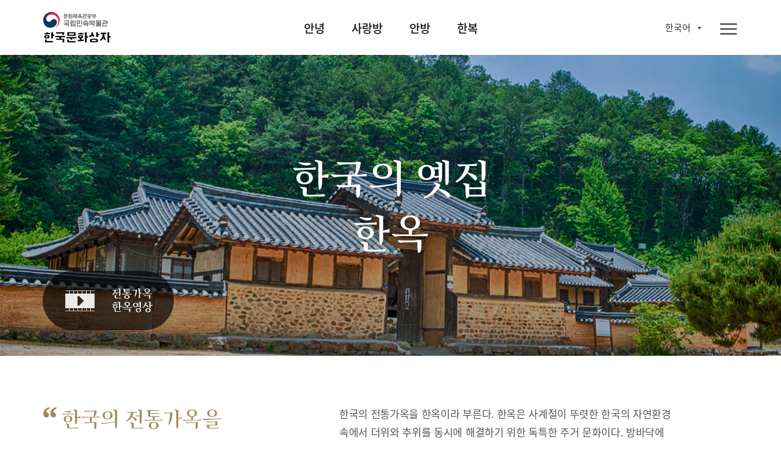

--- FILE ---
content_type: text/html;charset=UTF-8
request_url: https://www.nfm.go.kr/k-box/ui/annyeong/hanok.do;jsessionid=D673A94210C353437510CE61214F1C76
body_size: 31773
content:
















<!doctype html>
<html

    lang="ko"
    
    
    
    
    
    
    
    
    
    
    
    
    
    
    
    
    

>
<head>
    <meta charset="UTF-8">
    <meta http-equiv="X-UA-Compatible" content="IE=edge">
    <meta name="description" content="국립민속박물관 한국문화상자">
    <meta name="viewport" content="width=device-width, initial-scale=1.0, minimum-scale=1.0, maximum-scale=1.0, user-scalable=no">
    <meta http-equiv="Expires" content="-1">
    <meta http-equiv="Pragma" content="no-cache">
    <meta http-equiv="Cache-Control" content="No-Cache">
    
	
<script src="/k-box/js/kbox/plugin/jquery/jquery-3.4.1.min.js;jsessionid=7D78C807070AE61FB48C932DAF43D189"></script>
<script src="/k-box/js/kbox/plugin/jquery/jquery-migrate-3.1.0.min.js;jsessionid=7D78C807070AE61FB48C932DAF43D189"></script>
<script src="/k-box/js/kbox/plugin/jquery.easing-master/jquery.easing.js;jsessionid=7D78C807070AE61FB48C932DAF43D189"></script>
<!-- 크로스브라우징 -->
<!--[if lt IE 9]>
<script src="/k-box/js/kbox/plugin/html5shiv.min.js;jsessionid=7D78C807070AE61FB48C932DAF43D189"></script>
<![endif]-->

<script src="/k-box/js/kbox/library.sns.js;jsessionid=7D78C807070AE61FB48C932DAF43D189"></script>
<script src="//developers.kakao.com/sdk/js/kakao.min.js"></script>
<script>
	document.oncontextmenu=function(){return false;} // 우클릭 메뉴 방지
	document.onselectstart=function(){return false;} // 드래그 방지
	document.ondragstart=function(){return false;} // 선택 방지

	$(function(){
		SNS.init({
			/* PAGE_ENCODING_URL: encodeURIComponent("https://www.nfm.go.kr/k-box/ui/annyeong/hanok.do;jsessionid=D673A94210C353437510CE61214F1C76") */
			PAGE_ENCODING_URL: "https://www.nfm.go.kr/k-box/ui/annyeong/hanok.do;jsessionid=D673A94210C353437510CE61214F1C76"
			, KAKAO_APP_KEY: "957b77d583fba5a73fe91ef9acd2c3b3"
			, FACEBOOK_APP_ID: "553547035444580"
		});
	})
</script>

	
<link rel="stylesheet" href="/k-box/js/kbox/plugin/slick/slick.css;jsessionid=7D78C807070AE61FB48C932DAF43D189" />
	<link rel="icon" href="/k-box/favicon.ico;jsessionid=7D78C807070AE61FB48C932DAF43D189" />
	<link rel="shortcut icon" href="/k-box/favicon.ico;jsessionid=7D78C807070AE61FB48C932DAF43D189" />

	<meta property="og:url"           content="https://www.nfm.go.kr/k-box/ui/annyeong/hanok.do;jsessionid=D673A94210C353437510CE61214F1C76" />
	<meta property="og:type"          content="website" />
	<meta property="og:title"         content="한국의 옛집, 한옥 | 국립민속박물관, 한국문화상자" />
	<meta property="og:description"   content="한국문화상자의 ‘안녕’상자는 한국문화를 소개하고 한국 고유문자 한글을 배우며 한국과 인사를 나눠보는 체험상자다. 안녕상자를 통해 한국과 인사를 나눠본다. 안녕, 대한민국!" />
	<meta property="og:image"         content="https://www.nfm.go.kr/k-box/images/kbox/sub/vis_p_01_01.jpg" />
	<link rel="stylesheet" href="/k-box/css/kbox/style.css;jsessionid=7D78C807070AE61FB48C932DAF43D189" />
	<link rel="stylesheet" href="/k-box/css/kbox/locale/ko.css;jsessionid=7D78C807070AE61FB48C932DAF43D189" />
    <title>한국의 옛집, 한옥 | 국립민속박물관, 한국문화상자</title>
</head>
<body class="ko annyeong">

	
    <!-- 스킵 네비 시작 -->
    <div class="skipNav_wrap">
        <a href="#skipContent" class="skipNav">본문 영역 바로가기</a>
    </div><!--// 스킵 네비 끝-->


    <div class="wrap">

		
        <!-- 헤더 시작 -->
        <header class="layout_header">
            <div class="header">
                <div class="header_inner">
                    <!-- 로고 -->
                    <h1 class="logo" id="logo">
                    <a href="/k-box/ui/index.do;jsessionid=7D78C807070AE61FB48C932DAF43D189" class="logo_a">
                    	
                    		
		                    	<img src="/k-box/images/kbox/common/logo_k.png" alt="국립민속박물관, 한국문화상자" class="logo_img" title="국립민속박물관, 한국문화상자">
                    		
                    		
                    	
                    </a></h1>
					

                    <!-- 탑 메뉴 : GNB -->
                    <div class="gnb showParts"><!-- .showParts : 일반보기, .showAll : 전체보기 -->
                        <nav class="topmenu">
                            <div class="topmenu_inner">
                                <ul class="menu_main">
                                    <li class="">
                                        <a href="#" class="topmenu_a f_comm_gnb_main_01">안녕</a>
                                        <div class="menu_sub">
                                            <ul>
                                                <li><a href="/k-box/ui/annyeong/introduce.do;jsessionid=7D78C807070AE61FB48C932DAF43D189" class="f_comm_gnb_sub_01" title="상자소개">상자소개</a></li>
                                                <li><a href="/k-box/ui/annyeong/taegeukgi.do;jsessionid=7D78C807070AE61FB48C932DAF43D189" class="f_comm_gnb_sub_01" title="대한민국의 국기, 태극기">대한민국의 국기, 태극기</a></li>
                                                <li><a href="/k-box/ui/annyeong/hangeul.do;jsessionid=7D78C807070AE61FB48C932DAF43D189" class="f_comm_gnb_sub_01" title="한국인의 글자, 한글">한국인의 글자, 한글</a></li>
                                                <li><a href="/k-box/ui/annyeong/history.do;jsessionid=7D78C807070AE61FB48C932DAF43D189" class="f_comm_gnb_sub_01" title="대한민국 역사">대한민국 역사</a></li>
                                                <li><a href="/k-box/ui/annyeong/geography.do;jsessionid=7D78C807070AE61FB48C932DAF43D189" class="f_comm_gnb_sub_01" title="대한민국 세계유산">대한민국 세계유산</a></li>
                                            </ul>
                                        </div>
                                    </li>
                                    <li class="">
                                        <a href="#" class="topmenu_a f_comm_gnb_main_01">사랑방</a>
                                        <div class="menu_sub">
                                            <ul>
                                                <li><a href="/k-box/ui/sarangbang/introduce.do;jsessionid=7D78C807070AE61FB48C932DAF43D189" class="f_comm_gnb_sub_01" title="상자소개">상자소개</a></li>
                                                <li><a href="/k-box/ui/sarangbang/dignity.do;jsessionid=7D78C807070AE61FB48C932DAF43D189" class="f_comm_gnb_sub_01" title="품위있는 남성의 공간, 사랑방">품위있는 남성의 공간, 사랑방</a></li>
                                                <li><a href="/k-box/ui/sarangbang/fourtreasures.do;jsessionid=7D78C807070AE61FB48C932DAF43D189" class="f_comm_gnb_sub_01" title="문방사우와 서안">문방사우와 서안</a></li>
                                                <li><a href="/k-box/ui/sarangbang/success.do;jsessionid=7D78C807070AE61FB48C932DAF43D189" class="f_comm_gnb_sub_01" title="출세">출세</a></li>
                                                <li><a href="/k-box/ui/sarangbang/scholar.do;jsessionid=7D78C807070AE61FB48C932DAF43D189" class="f_comm_gnb_sub_01" title="선비의 덕목">선비의 덕목</a></li>
                                            </ul>
                                        </div>
                                    </li>
                                    <li class="">
                                        <a href="#" class="topmenu_a f_comm_gnb_main_01">안방</a>
                                        <div class="menu_sub">
                                            <ul>
                                                <li><a href="/k-box/ui/anbang/introduce.do;jsessionid=7D78C807070AE61FB48C932DAF43D189" class="f_comm_gnb_sub_01" title="상자소개">상자소개</a></li>
                                                <li><a href="/k-box/ui/anbang/elegant.do;jsessionid=7D78C807070AE61FB48C932DAF43D189" class="f_comm_gnb_sub_01" title="우아한 여성의 공간, 안방">우아한 여성의 공간, 안방</a></li>
                                                <li><a href="/k-box/ui/anbang/sewing.do;jsessionid=7D78C807070AE61FB48C932DAF43D189" class="f_comm_gnb_sub_01" title="규중칠우">규중칠우</a></li>
                                                <li><a href="/k-box/ui/anbang/handicraft.do;jsessionid=7D78C807070AE61FB48C932DAF43D189" class="f_comm_gnb_sub_01" title="바느질과 규방공예">바느질과 규방공예</a></li>
                                                <li><a href="/k-box/ui/anbang/lady.do;jsessionid=7D78C807070AE61FB48C932DAF43D189" class="f_comm_gnb_sub_01" title="안주인의 덕목">안주인의 덕목</a></li>
                                            </ul>
                                        </div>
                                    </li>
                                    <li class="">
                                        <a href="#" class="topmenu_a f_comm_gnb_main_01">한복</a>
                                        <div class="menu_sub">
                                            <ul>
                                                <li><a href="/k-box/ui/hanbok/introduce.do;jsessionid=7D78C807070AE61FB48C932DAF43D189" class="f_comm_gnb_sub_01" title="상자소개">상자소개</a></li>
                                                <li><a href="/k-box/ui/hanbok/beautiful.do;jsessionid=7D78C807070AE61FB48C932DAF43D189" class="f_comm_gnb_sub_01" title="고운 옷, 한복">고운 옷, 한복</a></li>
                                                <li><a href="/k-box/ui/hanbok/female.do;jsessionid=7D78C807070AE61FB48C932DAF43D189" class="f_comm_gnb_sub_01" title="여자 한복">여자 한복</a></li>
                                                <li><a href="/k-box/ui/hanbok/male.do;jsessionid=7D78C807070AE61FB48C932DAF43D189" class="f_comm_gnb_sub_01" title="남자 한복">남자 한복</a></li>
                                                <li><a href="/k-box/ui/hanbok/child.do;jsessionid=7D78C807070AE61FB48C932DAF43D189" class="f_comm_gnb_sub_01" title="어린이 한복">어린이 한복</a></li>
                                                <li><a href="/k-box/ui/hanbok/wedding.do;jsessionid=7D78C807070AE61FB48C932DAF43D189" class="f_comm_gnb_sub_01" title="혼례복">혼례복</a></li>
                                            </ul>
                                        </div>
                                    </li>
                                </ul>
                                <a href="javascript:void(0);" class="ico_link i_topmenu"><span class="ico_img"></span><span class="ico_txt">전체메뉴</span></a>
                            </div>
                        </nav>
						
                        <!-- 링크 -->
                        <div class="util">
                            <ul class="link_util">
                                <li class="">
                                    <a href="javascript:void(0);" class="ico_link i_share btn_show_share" title="공유하기"><span class="ico_img"></span><span class="ico_txt">공유하기</span></a>
                                    <!-- 공유하기 팝업 -->
                                    <div class="dim-layer">
                                        <div class="dimBg"></div>
                                        <div id="popShare" class="pop-layer share-layer">
                                            <div class="pop-container">
                                                <div class="pop-header">
                                                    <h3 class="pop-title f_pop_tit_h3_02">Share</h3>
                                                </div>
                                                <div class="pop-conts">
                                                	
                                                    <!--content //-->
                                                    <ul class="share_list">
                                                        <li class="share_facebook">
                                                            <a href="#none" onClick="SNS.facebook();" title="페이스북 보내기"><span class="share_icon"></span><strong class="share_txt">페이스북</strong></a>
                                                        </li>
                                                        <li class="share_twitter">
                                                            <a href="#none" onClick="SNS.twitter();" title="트윗하기"><span class="share_icon"></span><strong class="share_txt">트위터</strong></a>
                                                        </li>
                                                        <li class="share_blog">
                                                            <a href="#none" onClick="SNS.naverBlog();" title="블로그 보내기"><span class="share_icon"></span><strong class="share_txt">블로그</strong></a>
                                                        </li>
                                                        <li class="share_kakaotalk">
                                                            <a href="#none" onclick="SNS.kakaotalk();" title="카카오톡 보내기"><span class="share_icon"></span><strong class="share_txt">카카오톡</strong></a>
                                                        </li>
                                                        <li class="share_line">
                                                            <a href="#none" onClick="SNS.naverLine();" title="라인 보내기"><span class="share_icon"></span><strong class="share_txt">LINE</strong></a>
                                                        </li>
                                                    </ul>
                                                    <div class="share_copyurl">
                                                        <input type="text" class="inp_copyurl" value="http://www.nfm.go.kr/k-box" />
                                                        <a href="javascript:void(0);" class="btn_copyurl">URLCOPY</a>
                                                    </div>
                                                    <!--// content-->
                                                </div>
                                            </div>
                                        </div>
                                        <div class="btn-r">
                                            <a href="#" class="btn-layerClose">Close</a>
                                        </div>
                                    </div>
                                    <!-- 공유하기 팝업 -->

                                </li>
                                <li class="">
                                    <a href="/k-box/ui/guide/exampleList.do;jsessionid=7D78C807070AE61FB48C932DAF43D189" class="ico_link i_gallery01" title="활용사례"><span class="ico_img"></span><span class="ico_txt">활용사례</span></a>
                                </li>
                                <li class="">
                                    <a href="/k-box/ui/guide/card.do;jsessionid=7D78C807070AE61FB48C932DAF43D189" class="ico_link i_gallery02" title="자료정보카드"><span class="ico_img"></span><span class="ico_txt">자료정보카드</span></a>
                                </li>
                                <li class="">
                                	

                                    <div class="dropdown-box sel-lang">
                                        <a href="#" class="selected_txt f_comm_util_langsel_01">
	                                        
	                                        	한국어<!-- 2020-02-16 -->
	                                        	
	                                        	
	                                        	
	                                        	
	                                        	
	                                        	
	                                        	
	                                        	
	                                        	
	                                        	
	                                        	
	                                        	
	                                        	
	                                        	
	                                        	
                                                
                                                
	                                        
                                        </a>
                                        <div class="lang-list">
                                            <ul>
                                                <li><a href="?lang=ko" class="f_comm_util_langlist_01 lang-ko selected" title="Korea">한국어</a></li><!-- 한국어 --><!-- 2020-02-16 -->
                                                <li><a href="?lang=en" class="f_comm_util_langlist_01 lang-en " title="English">English</a></li><!-- 영어 -->
                                                <li><a href="?lang=vi" class="f_comm_util_langlist_01 lang-vi " title="Tiếng Việt">Tiếng Việt</a></li><!-- 베트남어 -->
                                                <li><a href="?lang=in" class="f_comm_util_langlist_01 lang-in " title="Indonesia">Indonesia</a></li><!-- 인도네시아어 -->
                                                <li><a href="?lang=pt" class="f_comm_util_langlist_01 lang-pt " title="português">português</a></li><!-- 포르투칼어 -->
                                                <li><a href="?lang=hu" class="f_comm_util_langlist_01 lang-hu " title="magyar">magyar</a></li><!-- 헝가리어 -->
                                                <li><a href="?lang=th" class="f_comm_util_langlist_01 lang-th " title="ภาษาไทย">ภาษาไทย</a></li><!-- 태국어 -->
                                                <li><a href="?lang=es" class="f_comm_util_langlist_01 lang-es " title="Español">Español</a></li><!-- 스페인어 -->
                                                <li><a href="?lang=ru" class="f_comm_util_langlist_01 lang-ru " title="русский язык">русский язык</a></li><!-- 러시아어 -->
                                                <li><a href="?lang=kk" class="f_comm_util_langlist_01 lang-kk " title="qazaq tili">qazaq tili</a></li><!-- 카자흐스탄어 -->
                                                <li><a href="?lang=fr" class="f_comm_util_langlist_01 lang-fr " title="français">français</a></li><!-- 프랑스어 -->
                                                <li><a href="?lang=ja" class="f_comm_util_langlist_01 lang-ja " title="日本語">日本語</a></li><!-- 일본어 -->
                                                <li><a href="?lang=tr" class="f_comm_util_langlist_01 lang-tr " title="Türkçe">Türkçe</a></li><!-- 터키어 -->
                                                <li><a href="?lang=zh" class="f_comm_util_langlist_01 lang-zh " title="中文">中文</a></li><!-- 중국어 -->
                                                <li><a href="?lang=ar" class="f_comm_util_langlist_01 lang-ar " title="العربية">العربية</a></li><!-- 아랍어 -->
                                                <li><a href="?lang=pl" class="f_comm_util_langlist_01 lang-pl " title="Jezyk Polska">Jezyk Polska</a></li><!-- 폴란드어 -->
                                                <li><a href="?lang=de" class="f_comm_util_langlist_01 lang-de " title="Deutsch">Deutsch</a></li><!-- 독일어 -->
                                                <li><a href="?lang=fa" class="f_comm_util_langlist_01 lang-fa " title="فارسی">فارسی</a></li><!-- 페르시아어 -->
                                            </ul>
                                        </div>
                                    </div>

                                </li>
                            </ul>
                        </div>

                    </div>
                </div>
            </div>
        </header><!--// 헤더 끝 -->

        <!-- 본문 시작 -->
        <main class="layout_main">
            <section class="st_visual type02 section bg-zoom">
                <div class="st_inner">
                    <div class="visual-slide">
						<!-- 2020-02-24 이미지 jpg 교체-->
                        <div class="bg-box">
                            <img src="/k-box/images/kbox/sub/vis_p_05_01.jpg" class="pc_only"><!-- PC -->
                            <img src="/k-box/images/kbox/sub/vis_m_05_01.jpg" class="mobile_only"><!-- Mobile -->
                        </div>
                        <div class="bg-box">
                            <img src="/k-box/images/kbox/sub/vis_p_05_01.jpg" class="pc_only"><!-- PC -->
                            <img src="/k-box/images/kbox/sub/vis_m_05_01.jpg" class="mobile_only"><!-- Mobile -->
                        </div>
						<!-- //2020-02-24 -->
                    </div>
                    <div class="visual-box">
						<div class="vis_txt">	
							<h1 class="f_sub_vis_box_h1_01"><span class="br">한국의 옛집</span>
							<span class="br">한옥</span>
                            </h1>
                        </div>
                        <a href="#vpopup01" onclick="return false;" class="ico_link ico_hanok ico_type02 btn_show_video">
							
								
                        			<span class="ico_img"></span>
								
								
							
	                        <span class="ico_txt">한국의 옛집, 한옥</span>
                        </a>
                    </div>
                </div>
            </section>
            <section class="st_contents section cont_01_05">
                <div class="st_contents_inner">
                    <h1 class="skipArea" id="skipContent" tabindex="0">본문</h1>
                    <article class="at_intro type02">
                        <div class="at_inner">
                            <div class="at_l quotes-box">
                                <h2 class="f_sub_intro_h2_01">
                                    
                                        
                                        
                                        
                                            <span class="br"><span class="quotes-s">“</span>한국의 전통가옥을 </span>
                                            <span class="br">한옥이라 부른다.<span class="quotes-e">”</span></span>
                                        
                                    
                                </h2>
                            </div>
                            <div class="at_r">
                                <p class="f_sub_intro_desc_01">
                                    <span class="br">한국의 전통가옥을 한옥이라 부른다. 한옥은 사계절이 뚜렷한 한국의 자연환경 속에서 더위와 추위를 동시에 해결하기 위한 독특한 주거 문화이다. 방바닥에 구들을 깔아 불을 지펴 바닥을 통해 방 전체를 따뜻하게 하였고, 더운 여름철 사방으로 바람이 잘 통하도록 대청마루를 세웠다.</span>
                                </p>
                                <p class="f_sub_intro_desc_01">
                                    <span class="br">한옥의 구조는 특히 상류층의 경우 남성과 여성의 생활공간이 엄격하게 분리되어 있는 것이 특징이다. 솟을대문이라는 큰문을 들어서면 사랑채가 있어 남성들은 그곳에 기거하면서 학문을 익히고, 손님접대를 하는 공간으로 삼았다. 사랑채는 집안의 다른 건축물보다 높게 지어 집안과 사랑방 주인의 권위를 상징적으로 드러낸다. 그리고 사랑채 담장 너머 안쪽에는 여성만의 거주공간인 안채가 있고, 외부인이 함부로 들어갈 수 없었다.</span>
                                </p>
                                <p class="f_sub_intro_desc_01">
                                    <span class="br">사랑방과 안방으로 꾸며진 이번 한국문화상자의 전시상자는 옛 한옥의 남성, 여성 공간과 생활용품을 마련하여 한국 전통사회에서 남성과 여성이 어떤 생활문화를 영위하면서 살았는지를 살필 수 있도록 하였다.</span>
                                </p>
                            </div>
                        </div>
                    </article>
                    <article class="at_artwork">
                        <div class="at_inner">
                            <div class="img_wrap">
                                <!-- PC -->
                                <div class="img_box img_01_05_01 pc_only">
                                    <img src="/k-box/images/kbox/sub/cont_p_01_05_01.jpg" alt="한옥" title="한옥"><!-- 2020-02-16 이미지 jpg 교체-->
                                    <span class="img_txt txt01 f_img_txt_02">안방</span>
                                    <span class="img_txt txt02 f_img_txt_02">안채</span>
                                    <span class="img_txt txt03 f_img_txt_02">대청마루</span>
                                    <span class="img_txt txt04 f_img_txt_02">사랑채</span>
                                    <span class="img_txt txt05 f_img_txt_02">사랑방</span>
                                    <span class="img_txt txt06 f_img_txt_02">솟을대문</span>
                                    <span class="img_txt txt07 f_img_txt_02">사당</span>
                                </div>
                                <!-- PC -->
                                <!-- Mobile -->
                                <div class="img_box img_01_05_01 mobile_only">
                                    <img src="/k-box/images/kbox/sub/cont_m_01_05_01.jpg" alt="한옥" title="한옥"><!-- 2020-02-16 이미지 jpg 교체-->
                                </div>
                                <!-- Mobile -->
                            </div>
                            <div class="img_info mobile_only">
                                <ul class="info_detail">
                                    <li><span class="img_txt f_sub_img_info_li_01"><span class="img_ico ico_num_g_01">1</span> 안방</span></li>
                                    <li><span class="img_txt f_sub_img_info_li_01"><span class="img_ico ico_num_g_02">2</span> 안채</span></li>
                                    <li><span class="img_txt f_sub_img_info_li_01"><span class="img_ico ico_num_g_03">3</span> 대청마루</span></li>
                                    <li><span class="img_txt f_sub_img_info_li_01"><span class="img_ico ico_num_g_04">4</span> 사랑채</span></li>
                                    <li><span class="img_txt f_sub_img_info_li_01"><span class="img_ico ico_num_g_05">5</span> 사랑방</span></li>
                                    <li><span class="img_txt f_sub_img_info_li_01"><span class="img_ico ico_num_g_06">6</span> 솟을대문</span></li>
                                    <li><span class="img_txt f_sub_img_info_li_01"><span class="img_ico ico_num_g_07">7</span> 사당</span></li>
                                </ul>
                            </div>
                        </div>
                    </article>

                </div>
            </section>
            <a href="javascript:goTop();" title="페이지 상단으로 이동" class="moveTop">페이지 상단으로 이동</a>
        </main><!--// 본문 끝 -->

		



        <!-- 공통 푸터 시작 -->
        <footer class="layout_footer">
            <div class="footer_inner">
				
					
		                <img src="/k-box/images/kbox/common/logo_footer_k.png" class="logo_footer" alt="국립민속박물관 한국문화상자" title="국립민속박물관 한국문화상자">
					
					
				
                <div class="footer_menu">
                	
                		
                		
		                    <a href="/k-box/partner/login.do;jsessionid=7D78C807070AE61FB48C932DAF43D189" class="site_link" title="파트너">파트너</a>
                		
                	
                    <a href="/k-box/ui/guide/copyright.do;jsessionid=7D78C807070AE61FB48C932DAF43D189" class="site_link" title="저작권정책">저작권정책</a>
                </div>
                <div class="footer_info">
                    <address class="address">
                        <span class="addr_detail">서울시 종로구 삼청로 37</span>
						
							
		                        <span class="tel">TEL 02-3704-3104</span><!-- 2020-02-01 -->
		                        <span class="fax">FAX 02-3704-3149</span><!-- 2020-02-01 -->
							
							
						
                    </address>
					
						
		                    <p class="copyright">Copyright © 국립민속박물관. All Rights Reserved</p>
						
						
					
                </div>
                <a href="http://www.kogl.or.kr/index.do" target="_blank" title="새창으로 열기" class="cont_copyright"><img src="/k-box/images/kbox/common/ico_footer_copyright.png" alt="저작권 정책 이미지"></a>
                <div class="footer_site">
                    <button type="button" class="ln_site" title="Family Site">패밀리 사이트</button>
                    <ul>
                        <li><a href="https://www.nfm.go.kr/home/index.do" target="_blank" title="새창으로 열기">국립민속박물관</a></li>
                        <li><a href="http://www.kidsnfm.go.kr/nfmkid/index.do" target="_blank" title="새창으로 열기">어린이박물관</a></li>
                        <li><a href="http://efw.nfm.go.kr/" target="_blank" title="새창으로 열기">민속현장조사</a></li>
                        <li><a href="http://folkency.nfm.go.kr/kr/main" target="_blank" title="새창으로 열기">한국민속대백과사전</a></li>
                    </ul>
                </div>
            </div>
        </footer><!--// 공통 푸터 끝 -->

    </div>
    <div class="video-layer">
        <div class="dimBg"></div>
        <div id="vpopup01" class="pop-layer">
            <div class="pop-container">
                <div class="pop-conts">
					<video controls style="width: 100%;">
						<!-- 2020-02-16 동영상 걸어주세요-->
						<source src="/k-box/videos/kbox/hanok.mp4;jsessionid=7D78C807070AE61FB48C932DAF43D189" type="video/mp4" />
						<!-- //2020-02-16 -->
					</video>
				</div>
            </div>
        </div>
    </div>

	<!-- 메인용 스크립트 -->
    <script src="/k-box/js/kbox/plugin/slick/slick.js;jsessionid=7D78C807070AE61FB48C932DAF43D189"></script>
	<script src="/k-box/js/kbox/style.js;jsessionid=7D78C807070AE61FB48C932DAF43D189"></script>
	<script src="/k-box/js/kbox/sub.js;jsessionid=7D78C807070AE61FB48C932DAF43D189"></script>
</body>
</html>
